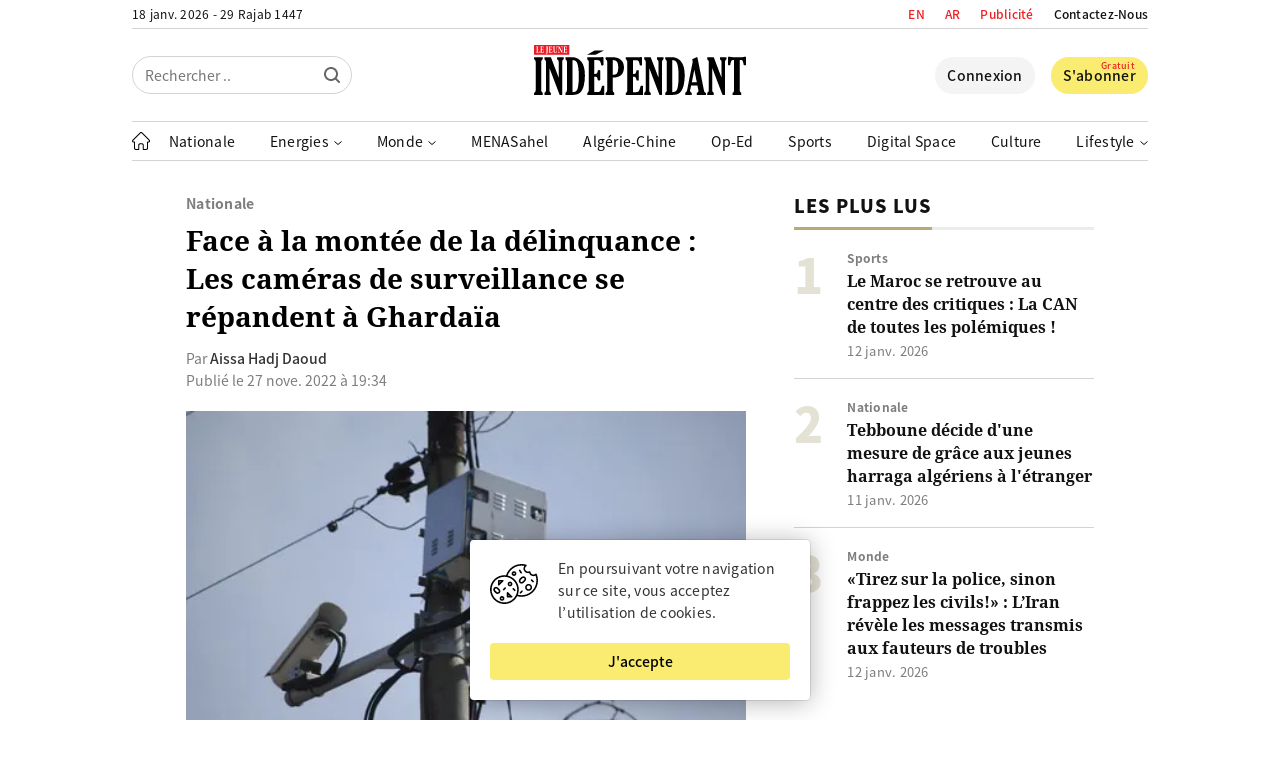

--- FILE ---
content_type: text/html; charset=UTF-8
request_url: https://www.jeune-independant.net/wp-admin/admin-ajax.php
body_size: -304
content:
18 janv. 2026 - 29 Rajab 1447

--- FILE ---
content_type: text/html; charset=UTF-8
request_url: https://www.jeune-independant.net/wp-admin/admin-ajax.php
body_size: -496
content:
{"post_id":88658,"counted":true,"storage":{"name":["pvc_visits[0]"],"value":["1768738164b88658"],"expiry":[1768738164]},"type":"post"}

--- FILE ---
content_type: text/html; charset=utf-8
request_url: https://www.google.com/recaptcha/api2/aframe
body_size: 267
content:
<!DOCTYPE HTML><html><head><meta http-equiv="content-type" content="text/html; charset=UTF-8"></head><body><script nonce="RJpmz-qCqd02lO3hbaGMQw">/** Anti-fraud and anti-abuse applications only. See google.com/recaptcha */ try{var clients={'sodar':'https://pagead2.googlesyndication.com/pagead/sodar?'};window.addEventListener("message",function(a){try{if(a.source===window.parent){var b=JSON.parse(a.data);var c=clients[b['id']];if(c){var d=document.createElement('img');d.src=c+b['params']+'&rc='+(localStorage.getItem("rc::a")?sessionStorage.getItem("rc::b"):"");window.document.body.appendChild(d);sessionStorage.setItem("rc::e",parseInt(sessionStorage.getItem("rc::e")||0)+1);localStorage.setItem("rc::h",'1768736365413');}}}catch(b){}});window.parent.postMessage("_grecaptcha_ready", "*");}catch(b){}</script></body></html>